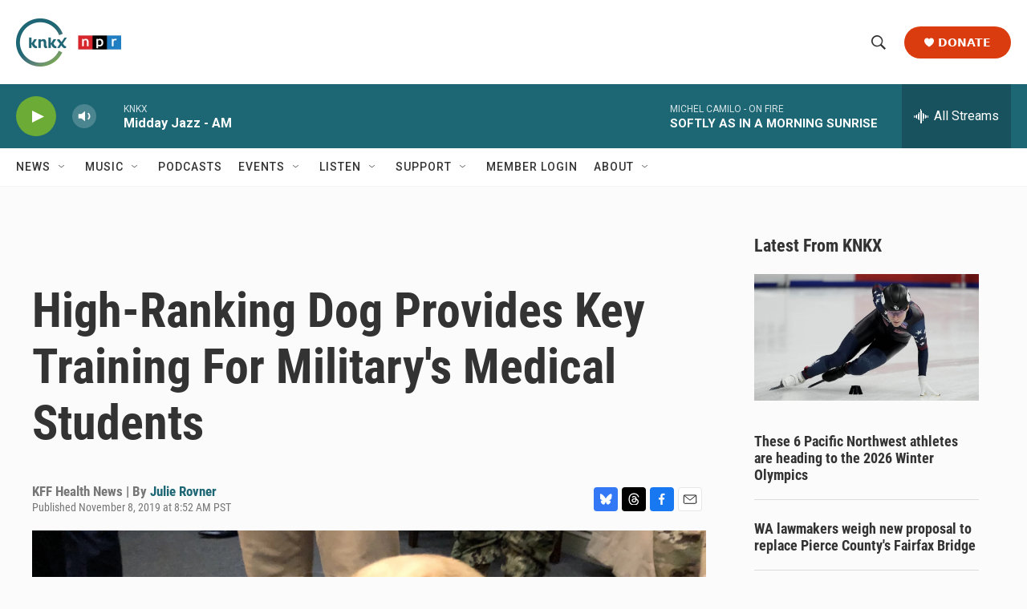

--- FILE ---
content_type: text/html; charset=utf-8
request_url: https://www.google.com/recaptcha/api2/aframe
body_size: 182
content:
<!DOCTYPE HTML><html><head><meta http-equiv="content-type" content="text/html; charset=UTF-8"></head><body><script nonce="T_mt1VQLxnMxg_2NJiMGcg">/** Anti-fraud and anti-abuse applications only. See google.com/recaptcha */ try{var clients={'sodar':'https://pagead2.googlesyndication.com/pagead/sodar?'};window.addEventListener("message",function(a){try{if(a.source===window.parent){var b=JSON.parse(a.data);var c=clients[b['id']];if(c){var d=document.createElement('img');d.src=c+b['params']+'&rc='+(localStorage.getItem("rc::a")?sessionStorage.getItem("rc::b"):"");window.document.body.appendChild(d);sessionStorage.setItem("rc::e",parseInt(sessionStorage.getItem("rc::e")||0)+1);localStorage.setItem("rc::h",'1769018719213');}}}catch(b){}});window.parent.postMessage("_grecaptcha_ready", "*");}catch(b){}</script></body></html>